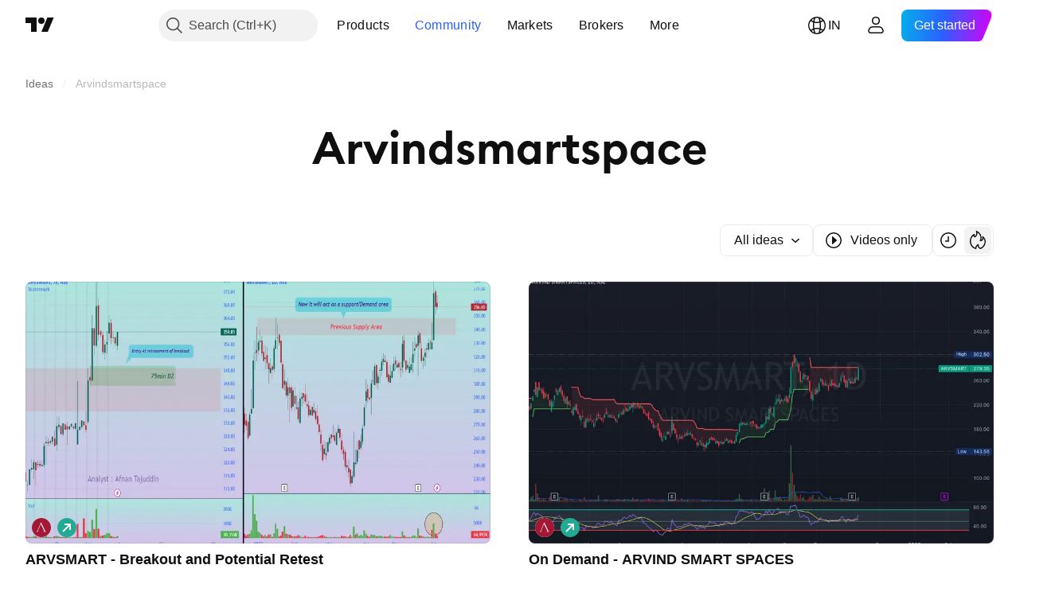

--- FILE ---
content_type: image/svg+xml
request_url: https://s3-symbol-logo.tradingview.com/arvind.svg
body_size: 11
content:
<!-- by TradingView --><svg xmlns="http://www.w3.org/2000/svg" width="18" height="18"><path fill="#A31834" d="M0 0h18v18H0z"/><path d="M8.64 4s2.97 6.2 3.81 8.14c.27.6 1.05.6 1.05.6V13h-2.74v-.26s1.1 0 .81-.6c-.42-.87-3.12-6.66-3.12-6.66s-2.38 5.8-2.79 6.66c-.26.56.4.6.4.6V13H4.5v-.26s.47-.06.73-.6C6.06 10.4 8.63 4 8.63 4z" fill="#fff"/></svg>